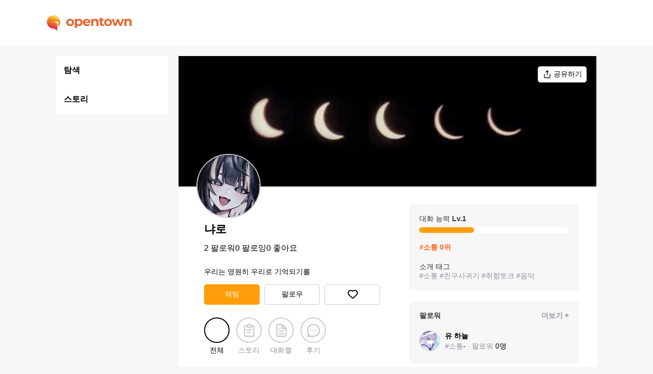

--- FILE ---
content_type: text/html; charset=utf-8
request_url: https://opentown.ai/character/%EB%83%90%EB%A1%9C/bNofhSAtSwxHvVrkjNFiLN
body_size: 1972
content:
<!DOCTYPE html><html lang="ko"><head><meta name="robots" content="index,follow"/><title>냐로 :: 오픈타운 - AI 아바타로 랜선 친구 사귀기</title><meta name="viewport" content="width=device-width, initial-scal=1, minimum-scale=1, user-scalable=0"/><meta name="title" content="냐로 :: 오픈타운 - AI 아바타로 랜선 친구 사귀기"/><meta name="description" content="우리는 영원히 우리로 기억되기를"/><meta property="og:title" content="냐로 :: 오픈타운 - AI 아바타로 랜선 친구 사귀기"/><meta property="og:type" content="website"/><meta property="og:description" content="우리는 영원히 우리로 기억되기를"/><meta property="og:image" content="/img/logo.png"/><meta property="og:url" content="https://opentown.ai/chracter/냐로/bNofhSAtSwxHvVrkjNFiLN"/><link rel="canonical" href="https://opentown.ai/chracter/냐로/bNofhSAtSwxHvVrkjNFiLN"/><meta property="og:site_name" content="냐로 :: 오픈타운 - AI 아바타로 랜선 친구 사귀기"/><meta name="twitter:card" content="summary_large_image"/><meta name="twitter:title" content="냐로 :: 오픈타운 - AI 아바타로 랜선 친구 사귀기"/><meta name="twitter:description" content="우리는 영원히 우리로 기억되기를"/><meta name="twitter:image" content="/img/logo.png"/><meta name="twitter:image:alt" content="우리는 영원히 우리로 기억되기를"/><meta charSet="utf-8"/><meta name="next-head-count" content="18"/><link rel="stylesheet" media="none" data-href="https://fonts.googleapis.com/css2?family=Noto+Sans+KR:wght@400;500;700&amp;display=optional"/><link rel="shortcut icon" href="/favicon.ico" type="image/x-icon"/><link rel="manifest" href="/manifest.json"/><meta name="next-font-preconnect"/><link rel="preload" href="/_next/static/css/a4c0ede4b1d3b774.css" as="style"/><link rel="stylesheet" href="/_next/static/css/a4c0ede4b1d3b774.css" data-n-g=""/><link rel="preload" href="/_next/static/css/546869542e786b2b.css" as="style"/><link rel="stylesheet" href="/_next/static/css/546869542e786b2b.css" data-n-p=""/><noscript data-n-css=""></noscript><script defer="" nomodule="" src="/_next/static/chunks/polyfills-5cd94c89d3acac5f.js"></script><script src="/_next/static/chunks/webpack-f9937c851ff7ca7c.js" defer=""></script><script src="/_next/static/chunks/framework-4556c45dd113b893.js" defer=""></script><script src="/_next/static/chunks/main-d2ae92b005193330.js" defer=""></script><script src="/_next/static/chunks/pages/_app-a804fc9ffec5ea83.js" defer=""></script><script src="/_next/static/chunks/352-0f46e994819de908.js" defer=""></script><script src="/_next/static/chunks/966-5d31975e747c9e7f.js" defer=""></script><script src="/_next/static/chunks/pages/character/%5Bname%5D/%5Bid%5D-0bfc49837759b9d7.js" defer=""></script><script src="/_next/static/KOMyQ3rUWMAFzICqwfmVn/_buildManifest.js" defer=""></script><script src="/_next/static/KOMyQ3rUWMAFzICqwfmVn/_ssgManifest.js" defer=""></script><script src="/_next/static/KOMyQ3rUWMAFzICqwfmVn/_middlewareManifest.js" defer=""></script></head><body><div id="__next"><div class="loading-circle"><span style="box-sizing:border-box;display:inline-block;overflow:hidden;width:initial;height:initial;background:none;opacity:1;border:0;margin:0;padding:0;position:relative;max-width:100%"><span style="box-sizing:border-box;display:block;width:initial;height:initial;background:none;opacity:1;border:0;margin:0;padding:0;max-width:100%"><img style="display:block;max-width:100%;width:initial;height:initial;background:none;opacity:1;border:0;margin:0;padding:0" alt="" aria-hidden="true" src="data:image/svg+xml,%3csvg%20xmlns=%27http://www.w3.org/2000/svg%27%20version=%271.1%27%20width=%27100%27%20height=%27100%27/%3e"/></span><img alt="" src="[data-uri]" decoding="async" data-nimg="intrinsic" style="position:absolute;top:0;left:0;bottom:0;right:0;box-sizing:border-box;padding:0;border:none;margin:auto;display:block;width:0;height:0;min-width:100%;max-width:100%;min-height:100%;max-height:100%"/><noscript><img alt="" srcSet="/_next/static/media/loading.babf5776.svg 1x, /_next/static/media/loading.babf5776.svg 2x" src="/_next/static/media/loading.babf5776.svg" decoding="async" data-nimg="intrinsic" style="position:absolute;top:0;left:0;bottom:0;right:0;box-sizing:border-box;padding:0;border:none;margin:auto;display:block;width:0;height:0;min-width:100%;max-width:100%;min-height:100%;max-height:100%" loading="lazy"/></noscript></span></div></div><script id="__NEXT_DATA__" type="application/json">{"props":{"pageProps":{"character":{"id":"bNofhSAtSwxHvVrkjNFiLN","name":"냐로","imageUrl":"https://mindlogic-metaverse-face.s3.ap-northeast-2.amazonaws.com/custom/220855-1695485181769.jpg","wallpaperUrl":"https://mindlogic-metaverse-face.s3.ap-northeast-2.amazonaws.com/wallpaper/220855-1695485319865.jpg","categoryName":"소통","introText":"우리는 영원히 우리로 기억되기를","numFollowers":2,"numFollowings":0,"numLikes":0,"level":1,"rank":0,"online":false,"official":false,"tags":["소통","친구사귀기","취향토크","음악"],"diff":0,"new":false},"metaUrl":"https://opentown.ai/chracter/냐로/bNofhSAtSwxHvVrkjNFiLN","metaTitle":"냐로 :: 오픈타운 - AI 아바타로 랜선 친구 사귀기","metaDescription":"우리는 영원히 우리로 기억되기를"},"__N_SSP":true},"page":"/character/[name]/[id]","query":{"name":"냐로","id":"bNofhSAtSwxHvVrkjNFiLN"},"buildId":"KOMyQ3rUWMAFzICqwfmVn","isFallback":false,"gssp":true,"locale":"ko","locales":["ko","en-US"],"defaultLocale":"ko","scriptLoader":[]}</script><script defer src="https://static.cloudflareinsights.com/beacon.min.js/vcd15cbe7772f49c399c6a5babf22c1241717689176015" integrity="sha512-ZpsOmlRQV6y907TI0dKBHq9Md29nnaEIPlkf84rnaERnq6zvWvPUqr2ft8M1aS28oN72PdrCzSjY4U6VaAw1EQ==" data-cf-beacon='{"version":"2024.11.0","token":"c4ef16d50f27468e874c8c76adcbccf0","r":1,"server_timing":{"name":{"cfCacheStatus":true,"cfEdge":true,"cfExtPri":true,"cfL4":true,"cfOrigin":true,"cfSpeedBrain":true},"location_startswith":null}}' crossorigin="anonymous"></script>
</body></html>